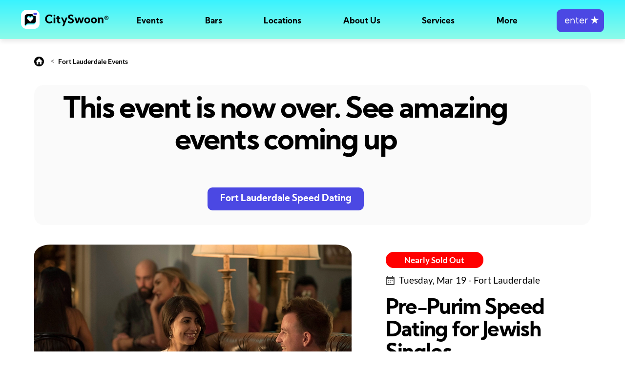

--- FILE ---
content_type: text/html;charset=UTF-8
request_url: https://cityswoon.com/speed-dating-fort-lauderdale-temple-sinai-of-hollywood-group-a-5040
body_size: 8370
content:



<!DOCTYPE html>
<html lang="en">
<head>
<meta charset="UTF-8">
<meta name="viewport" content="width=device-width, initial-scale=1"/>


			<link rel="alternate" hreflang="en-us" href="https://cityswoon.com/speed-dating-event.jsp"/>
			<link rel="alternate" hreflang="en-au" href="https://cityswoon.com.au/speed-dating-event.jsp"/>
			<link rel="alternate" hreflang="en-ca" href="https://cityswoon.com/ca/speed-dating-event.jsp"/>
			<link rel="alternate" hreflang="en-gb" href="https://cityswoon.com/uk/speed-dating-event.jsp"/>
			<link rel="alternate" hreflang="x-default" href="https://cityswoon.com/speed-dating-event.jsp" />
		
 
	
<link rel="canonical" href="https://cityswoon.com/speed-dating-fort-lauderdale-temple-sinai-of-hollywood-group-a-5040"/>

	 	<script>window.dataLayer = window.dataLayer || [];  
		(function(w,d,s,l,i){w[l]=w[l]||[];w[l].push({'gtm.start':
		new Date().getTime(),event:'gtm.js'});var f=d.getElementsByTagName(s)[0],
		j=d.createElement(s),dl=l!='dataLayer'?'&l='+l:'';j.async=true;j.src=
		'https://www.googletagmanager.com/gtm.js?id='+i+dl;f.parentNode.insertBefore(j,f);
		})(window,document,'script','dataLayer','GTM-K4LZ4VH');</script>
		<!-- End Google Tag Manager -->
	 




  
    <!-- Bootstrap CSS -->
    <link rel="stylesheet" href="https://cdn.cityswoon.com/css/bootstrapBitsWeUse.css" media="print" onload="this.media='all'; this.onload=null;">
	<!--custom css-->
    <link rel="stylesheet" href="https://cdn.cityswoon.com/css/styleBasics.css">
    <!--fonts link-->
    <link rel="stylesheet" href="https://cdn.cityswoon.com/css/styleFonts.css">
    <!--favicon-->
    <link rel="icon" href="https://cdn.cityswoon.com/images/favicon.ico" type="image/ico" sizes="16x16">
    <link href="https://cdnjs.cloudflare.com/ajax/libs/font-awesome/7.0.0/css/all.min.css" rel="stylesheet" media="print" onload="this.media='all'; this.onload=null;" crossorigin="anonymous" referrerpolicy="no-referrer" />















<script>
	function isEmailFilled() { 
		return !isEmpty(document.getElementById('email').value);
	}
	function trim(str) {
		return str.replace(/^\s+|\s+$/g,""); 
	}
	function isEmpty(str) {
		return (trim(str) == '');
	}
	function displayDiv(divName) {
		document.getElementById(divName).style.display='block';
	}
	function hideDiv(divName) { 
		document.getElementById(divName).style.display='none';
	}

	function loadImages() {
		
	}
	
	function initAjax() {
		// we only want to call this once, not periodically. 
		ajaxGeoCountry();
	}
	

	function ajaxGeoCountry() {
		var ajaxGeo;
		if (window.XMLHttpRequest) {
			ajaxGeo = new XMLHttpRequest();  // for most browsers
		} else {
			ajaxGeo = new ActiveXObject("Microsoft.XMLHTTP"); // for IE5 and IE6
		}
		// check it: /speed-dating-fort-lauderdale-temple-sinai-of-hollywood-group-a-5040
		
		
		ajaxGeo.open("GET", "adminAjaxGeoCountry.jsp?callingPage=https://cityswoon.com/speed-dating-event.jsp&queryString=eventId=5040&homeOnRedirect=true", true);
		ajaxGeo.send();
	
		ajaxGeo.onreadystatechange = function() {
			// e.g. processing is finished and it's ok
			if ((ajaxGeo.readyState == 4) && (ajaxGeo.status == 200)) {
				var resp = trim(ajaxGeo.responseText);
				if (resp != '') {
					document.getElementById('diffCountryGeoContent').innerHTML=resp;
					document.getElementById('diffCountryGeoId').style.display = 'flex';
				}
			}
		};
	}


</script>

<link rel="stylesheet" href="https://cdn.cityswoon.com/css/styleEventPage.css">

<title>Speed Dating | Fort Lauderdale | Singles Event 5040</title>
<meta name="description" content="CitySwoon, in collaboration with Temple Sinai of Hollywood FL, is excited to invite you to a matched speed dating event exclusively for Jewish singles!

Fill out a profile in under 5 minutes and be matched on a series of 6-8 quick-fire date rounds. Enjoy a complimentary drink on arrival too as well as light kosher..." />


<script type="application/ld+json">
{
	"@context": "https://schema.org/",
	"@type": "Event",
	"name": "Speed Dating Fort Lauderdale | CitySwoon® | 25-49 years | at Temple Sinai of Hollywood - Group A",
	"startDate": "2024-03-19T19:30-05:00",
	"endDate": "2024-03-19T21:30-05:00",
	"eventAttendanceMode": "https://schema.org/OfflineEventAttendanceMode",
	"eventStatus": "https://schema.org/EventScheduled",
	"image": "https://cdn.cityswoon.com/serverImages/dating/singles-dating-event-near-me.webp",
	"description": "An *exclusive* event in Hollywood for South Florida Jewish singles!",
	"typicalAgeRange": "25-49",
	"url": "https://CitySwoon.com/speed-dating-fort-lauderdale-temple-sinai-of-hollywood-group-a-5040?utm_source=events_rich_results&utm_medium=organic&utm_campaign=event_purchase&utm_content=tickets",
		
					"location": {
						"@type": "Place",
						"name": "Temple Sinai of Hollywood - Group A",
						"address":{
			      			"@type": "PostalAddress",
			      			"streetAddress": "1400 N. 46th Avenue, Hollywood",
			      			"addressLocality": "Fort Lauderdale",
					    	"postalCode": "",
							"addressRegion": "Florida",
			      			"addressCountry": "us"
			    			}
			  			},
						
		"offers": {
		"@type": "Offer",
		"url":"https://CitySwoon.com/speed-dating-fort-lauderdale-temple-sinai-of-hollywood-group-a-5040",
		"price": "44",
		"priceCurrency":"USD",
		"availability":"https://schema.org/InStock",
		"validFrom": "2023-12-19"
	}, 
	"organizer": {
        "@type": "Organization",
        "name": "CitySwoon",
        "url": "https://CitySwoon.com"
      }

}
</script>

<script type="application/ld+json">
{
  "@context": "https://schema.org",
  "@type": "BreadcrumbList",
  "itemListElement": [{
    "@type": "ListItem",
    "position": 1,
    "item": {
      "@id": "https://CitySwoon.com",
      "name": "Home",
      "image": "https://CitySwoon.com/images/coupleDating.jpg"
    }
  },{
    "@type": "ListItem",
    "position": 2,
    "item": {
      "@id": "https://CitySwoon.com/speed-dating-fortlauderdale.jsp",
      "name": "Speed Dating Fort Lauderdale",
      "image": "https://CitySwoon.com/images/singleWomanSpeedDatingOnline.jpg"
    }
  },{
    "@type": "ListItem",
    "position": 3,
    "item": {
      "@id": "https://CitySwoon.com/speed-dating-fort-lauderdale-temple-sinai-of-hollywood-group-a-5040",
      "name": "Pre-Purim Speed Dating for Jewish Singles",
      "image": "https://cdn.cityswoon.com/serverImages/dating/singles-dating-event-near-me.webp"
    }
  }]
}
</script> 

			<script>
				dataLayer.push({ ecommerce: null });  
				dataLayer.push({
				  event: "view_item",
				  ecommerce: {
				    currency: "USD",  
				    value: 44,
				    items: [
				      {
				        item_id: "5040",
				        item_name: "Pre-Purim Speed Dating for Jewish Singles",
				        item_category: "Event",
				        price: 44
				      }
				    ]
				  }
				});
			</script>
		



	
	

 		
	
<style>

	html, body {width: auto!important; overflow-x: hidden!important} 
	
	#diffCountryGeoContent a { color:white !important; font-weight:bold; }
	#diffCountryGeoId {height:max-content;background-color:black;opacity:0.8;width:100%;line-height:2rem;padding-top:15px;align-items:center;justify-content:center;flex-direction:column;padding-left:7px;padding-right:7px;text-align:center;}

	a.specificEvent:hover { text-decoration: none;}

	#bottomFixed { position:fixed; bottom: 0px; width: 100%; height: 120px; background: #FAFAFA; box-shadow: 0 -1px 24px rgb(40 44 53 / 10%), 0 -2px 8px rgb(40 44 53 / 10%); }
	#bottomFixed button {width:230px; height: 47px; font-size: 1.125rem; font-family: 'Kumbh Sans', sans-serif; color: #ffffff; font-weight: 700; background-color: #4B48E3; border-radius: 10px; border: 2px solid #4B48E3; transition: 0.5s; line-height: 1;}
	#bottomFixed button:hover {background: linear-gradient(0deg, rgba(0, 0, 0, 0.4), rgba(0, 0, 0, 0.4)), #4B48E3;}
	#bottomFixed button:active {background: linear-gradient(0deg, rgba(0, 0, 0, 0.7), rgba(0, 0, 0, 0.7)), #4B48E3;}
	@media(min-width:991px){
		#bottomFixed { display:none; }
	}
	
	#menuSpacer { height:80px !important; }


</style>
</head>
<body onload="initAjax(); loadImages();">

<!--These tags are closed in the footer -->
<noscript>
  <div style="background:yellow;color:black;padding:20px;text-align:center;font-weight:bold;border:1px solid #ffeeba;position:fixed;top:0;left:0;width:100%;height:100px;z-index:9999;">
    JavaScript is disabled in your browser. Please enable it to use this site properly. <a href="https://www.enable-javascript.com/" target="_blank" style="color:black;text-decoration:underline;">Learn how</a>.
  </div>
</noscript>


		<!-- Google Tag Manager (noscript) -->
		<noscript><iframe src="https://www.googletagmanager.com/ns.html?id=GTM-K4LZ4VH"
		height="0" width="0" style="display:none;visibility:hidden"></iframe></noscript>
		<!-- End Google Tag Manager (noscript) -->
	 

<main>









<link rel="stylesheet" href="https://cdn.cityswoon.com/css/menus.css">
<script src="https://cdn.cityswoon.com/js/menus.js"></script>
<header id="header">
<nav class="navbar navbar-expand-lg fixedTop colored">
	 	<div id="logoAndHamburger">
	        <div>	
	        	<a class="navbar-brand" href="./"><img class="img-fluid" src="https://cdn.cityswoon.com/images/logoRegistered.svg" alt="logo"></a>
	        </div>
	        <div id="hamburger" onclick="toggleHamburgerMenu();">
			    <span></span>
			</div>
		</div>
		<div id="mainMenu">
			<ul>
		        <li ><a href="./#topOfEvents" onclick="closeHamburgerMenu();">Events</a></li>
		        <li ><a href="singles-bars-near-me.jsp">Bars</a></li>
		        <li><a href="javascript:void(0)" onclick="toggleSublistMobile(this.nextElementSibling)">Locations</a>
		        	<div class="sublist" >
						<ul>
						<li><a href="./#topOfEvents" onclick="closeHamburgerMenu();">See All</a></li>
							
										<li><a href="speed-dating-newyork.jsp">New York</a></li>
									
										<li><a href="speed-dating-losangeles.jsp">Los Angeles</a></li>
									
										<li><a href="speed-dating-sandiego.jsp">San Diego</a></li>
									
										<li><a href="speed-dating-sanfrancisco.jsp">San Francisco</a></li>
									
										<li><a href="speed-dating-sacramento.jsp">Sacramento</a></li>
									
										<li><a href="speed-dating-sanjose.jsp">San Jose</a></li>
									
										<li><a href="speed-dating-washingtondc.jsp">Washington DC</a></li>
									
										<li><a href="speed-dating-chicago.jsp">Chicago</a></li>
									
										<li><a href="speed-dating-seattle.jsp">Seattle</a></li>
									
										<li><a href="speed-dating-philadelphia.jsp">Philadelphia</a></li>
									
										<li><a href="speed-dating-boston.jsp">Boston</a></li>
									
										<li><a href="speed-dating-miami.jsp">Miami</a></li>
									
										<li><a href="speed-dating-fortlauderdale.jsp">Fort Lauderdale</a></li>
									
										<li><a href="speed-dating-tampa.jsp">Tampa</a></li>
									
										<li><a href="speed-dating-austin.jsp">Austin</a></li>
									
										<li><a href="speed-dating-houston.jsp">Houston</a></li>
									
										<li><a href="speed-dating-dallas.jsp">Dallas</a></li>
									
										<li><a href="speed-dating-sanantonio.jsp">San Antonio</a></li>
									
										<li><a href="speed-dating-minneapolis.jsp">Minneapolis</a></li>
									
										<li><a href="speed-dating-portland.jsp">Portland</a></li>
									
										<li><a href="speed-dating-denver.jsp">Denver</a></li>
									
										<li><a href="speed-dating-phoenix.jsp">Phoenix</a></li>
									
										<li><a href="speed-dating-atlanta.jsp">Atlanta</a></li>
									
							<li style="border-top: 1px solid white;opacity:0.6 ;height:1px;margin-top:10px;margin-bottom:10px;max-width:100px;"></li>
								
										<li style="padding-bottom:18px;"><a href="https://CitySwoon.com" style="color:white;font-size:1rem; ">USA</a></li>
						    			
										<li style="padding-bottom:18px;"><a href="https://CitySwoon.com/ca" style="color:white;font-size:1rem; ">Canada</a></li>
						    			
										<li style="padding-bottom:18px;"><a href="https://CitySwoon.com/uk" style="color:white;font-size:1rem; ">UK</a></li>
						    			
										<li style="padding-bottom:18px;"><a href="https://CitySwoon.com.au" style="color:white;font-size:1rem; ">Australia</a></li>
						    		
			        	</ul>
		        	</div>
		        </li>
		        <li><a href="javascript:void(0)" onclick="toggleSublistMobile(this.nextElementSibling)">About Us</a>
		        	<div class="sublist" >
						<ul>
			        		<li><a href="aboutUs.jsp">The CitySwoon Story</a></li>  
			        		<li><a href="speed-dating-algorithm.jsp">Our Algorithm</a></li>
			        		<li><a href="media.jsp">Articles we've been featured in</a></li>
			        	</ul>
		        	</div>
		        </li>
		        <li><a href="javascript:void(0)" onclick="toggleSublistMobile(this.nextElementSibling)">Services</a>
		        	<div class="sublist" >
						<ul>
			        		<li><a href="howItWorksEvent.jsp">Real Life Events</a></li>
			        		<li><a href="virtual-speed-dating.jsp">Virtual Speed Dating</a></li>
			        		<li><a href="online-dating.jsp">Online Dating</a></li>
			        	</ul>
		        	</div>
		        </li>
		        <li><a href="javascript:void(0)" onclick="toggleSublistMobile(this.nextElementSibling)">More</a>
		        	<div class="sublist">
						<ul>
			        		<li><a href="speed-dating-tips.jsp">Speed Dating Tips</a></li>
			        		<li><a href="./#howSpeedDatingWorks" onclick="closeHamburgerMenu();">How Speed Dating Works</a></li>
			        		<li><a href="singles-near-me.jsp">Meet Local Singles</a></li>
			        		<li><a href="biggestblinddate.jsp">World Record</a></li>
			        		<li><a href="infoFAQ.jsp">FAQ</a></li>
			        		<li><a href="https://CitySwoon.com/blog">Blog</a></li>
			        	</ul>
		        	</div> 
		        </li>
		        <li>
			        <form action="sign-in.jsp" method="post">
						<button id="joinButton" class="btn btn-primary" onclick="enterButtonClicked();">&nbsp;enter&nbsp;<b>&#9733;</b></button>
					</form>
				</li>
		    </ul>
		</div>
		<div id="blackOverlay"></div>
</nav>
</header>
<div id="loadingDiv" style="display:none;">
	<div class="invisibleOverlay">
		<div class="waitingWave">
		  <div class="wave"></div>
		  <div class="wave"></div>
		  <div class="wave"></div>
		  <div class="wave"></div>
		  <div class="wave"></div>
		  <div class="wave"></div>
		  <div class="wave"></div>
		  <div class="wave"></div>
		  <div class="wave"></div>
		  <div class="wave"></div>
		</div>
	</div>
</div>	
	

<div id="menuSpacer" style="height:120px; width:100%;margin:0px; padding:0px;overflow:auto;"></div>

<div id="mainWide">
<div id="mainCentered" style="min-height: 450px;">

<div id="diffCountryGeoId" style="display:none;">
	<div id="diffCountryGeoContent" class="bold white"></div>
</div>
	
<div style="max-width: 1170px;padding:15px; margin: 0 auto;">	

	<div style="margin-top:18px;margin-bottom:37px;">
		<a href="./"><img src="https://cdn.cityswoon.com/images/home.svg" alt="home"></a> &nbsp;&nbsp;&nbsp;<&nbsp; <a href="speed-dating-fortlauderdale.jsp" style="font-size:14px;color:black;">Fort Lauderdale Events</a>
	</div>	
		
	
				<a href="speed-dating-fortlauderdale.jsp">
				<div class="curvedLightBack eleContainerCenter" style="flex-direction: column;width:100%;margin-bottom:40px;padding-bottom:30px;padding-top:20px;">
					<div style="max-width:90%; text-align: center;">
						<div style="padding-bottom:60px; font-size: 3.5rem;font-family: kumbh sans,sans-serif;font-weight: 700;color: #000;line-height: 1.1;letter-spacing: -.04em;">
							This event is now over. See amazing events coming up
							<br/>
						</div>
					</div>
					<div style="max-width:90%; text-align:center;">	
						<button style="width:320px;">Fort Lauderdale Speed Dating</button>
					</div>
				</div>
				</a>
			
	
	
	
	      		
		      		
	<div class="eleContainer" >
		
		
		<div style="flex-basis: 57%;">
			<a href="speed-dating-ticket.jsp?eventId=5040" style="border-radius:10%;background-size:cover; background-position:50% 50%;">
			<img src="https://cdn.cityswoon.com/serverImages/dating/singles-dating-event-near-me.webp" onerror="this.onerror=null; this.src='https://cdn.cityswoon.com/serverImages/dating/speed-dating-sydney-group-laughing-opera-house.webp';"  alt="people speed dating" style="max-width:100%;border-radius:5%;">
			<span role="img" aria-label="Dating party"></span>
			</a>
		</div>
	
		
		
		<div id="topWriting">
			
	                	<a href="speed-dating-ticket.jsp?eventId=5040" class="redBtn spaceBottomVerySmall" href="speed-dating-ticket.jsp?eventId=5040">Nearly Sold Out</a>
					    		

		
			<div class="spaceBottomSmall black" style="font-size:1.1rem;padding-top:10px;">
				<img src="https://cdn.cityswoon.com/images/calender.svg" alt="cal"> <span style="position:relative;top:2px;padding-left:5px;">Tuesday, Mar 19 - Fort Lauderdale</span>
			</div>
			<h1 class="black" style="font-size:2.5rem;padding-top:5px;">Pre-Purim Speed Dating for Jewish Singles</h1>
			<div class="black spaceBottomSmall" style="font-size:1.1rem;word-wrap: break-word;">
				An *exclusive* event in Hollywood for South Florida Jewish singles!     
			</div>
			<ul>
				
	  						<li>A complimentary drink</li>
  		                    <li>A series of dates, matched to you</li>
  	                        <li>Fantastic CitySwoon hosts</li>
  	                        <li>Party mingle time after the dating</li>
	  		            
			</ul>
	             
	         <img src="https://cdn.cityswoon.com/images/clock.svg" alt="clock"> <span class="black bold" style="padding-left:5px;">Duration: 2 hours</span>
	         <img src="https://cdn.cityswoon.com/images/user.svg" alt="ages" style="padding-left:20px;"> <span class="black bold" style="padding-left:5px;">Ages: 25-49</span>
			                               
		</div>
	</div>
	<div id="descriptionSection" class="eleContainer">
		
		<div class="eventDescriptionDiv">
			<h4>The Event 
			
			<a style="padding-left:50px;font-size:16px;font-weight:normal;" href="howItWorksEvent.jsp?returnToPage=speed-dating-fort-lauderdale-temple-sinai-of-hollywood-group-a-5040">What to expect?</a>
		</h4> 
			<div class="spaceTopSmall">
			
				
			
				CitySwoon, in collaboration with Temple Sinai of Hollywood FL, is excited to invite you to a matched speed dating event exclusively for Jewish singles!<br/><br/>Fill out a profile in under 5 minutes and be matched on a series of 6-8 quick-fire date rounds. Enjoy a complimentary drink on arrival too as well as light kosher snacks. <br/><br/>Check-in is on your phone, with NO match cards, drink tokens, paper or pens required - just bring your phone and your great attitude! So, please ensure it's fully charged.<br/><br/>The Event:<br/><br/>- You will experience a series of relaxed mini-dates selected for you each round by an intelligent algorithm live at the event.<br/>- Hosted by a friendly and professional team.<br/> - A welcome drink on arrival<br/>- Connect freely with your mutual matches the next day on CitySwoon.<br/>- Opportunity to connect with the other participants you don't date on the night.<br/><br/>Why CitySwoon?<br/><br/>The success rate is higher than both online dating and traditional speed dating! But don't let the tech fool you - this is all about meeting REAL people in REAL life!<br/><br/>- Over 95% receive a mutual match<br/>- A closely-managed balance of men &amp; women - we work very hard at it!<br/>- Bigger events mean better events.<br/>- Over 8 years of experience! Many thousands of events plus hundreds of thousands of matches, relationships and marriages!<br/>- Meticulously planned events - we don't want to waste your time with cancellations, so we only list the events we're very confident will run.<br/>- Never date the same person twice - our system remembers who you've already met so you'll always have a new person to meet on each date round! (This is for real life and virtual events too). So, book into several events with confidence.<br/><br/>Find out more at the What to Expect link above.<br/><br/>Fun fact: Cityswoon still holds the Guiness World Record that launched us!<br/><br/>Other things to note.<br/><br/>* A completed CitySwoon simple profile is required to participate. Tickets will NOT be available at the door. Tickets are limited by venue capacity and high demand.<br/><br/>*****A $25 day-of cancellation or no-show fee may be charged if you fail to attend the event or cancel your ticket at least 24 hours in advance.<br/><br/>***Whilst this event will be marketed exclusively to Jewish groups and not made public, CitySwoon cannot guarantee that every person who attends will be Jewish, as there is no way to verify this. However, please do NOT buy a ticket if you are not Jewish, as you may be denied entry, without refund or credit.<br/><br/>****Tickets are non-refundable, and all purchases are final. To receive an event credit or ticket transfer, please contact our Customer Service team at least 7 days prior to the event date. Our Terms &amp; Conditions apply. See FAQs for details.
			</div>
		</div>
		
		
		<div class="eventDetailsDiv">
			<div>
				
			
				<h4 >Date & Location</h4>
				<div class="spaceTopSmall black" style="font-size:1.1rem;">
					<img src="https://cdn.cityswoon.com/images/calender.svg" alt="cal"> <span style="position:relative;top:2px;padding-left:5px;">Tue Mar 19 - 7:30 pm</span>
				</div>
				
				<div class="spaceTopSmall black" style="font-size:1.1rem;">
					<img src="https://cdn.cityswoon.com/images/addressPin.svg" alt="address"> 
					<span style="position:relative;top:2px;padding-left:5px;">
						
									Temple Sinai of Hollywood - Group A, 1400 N. 46th Avenue, Hollywood, Fort Lauderdale 
								
					</span>
				</div>
			</div>
		</div>
	</div>
</div>
        
          

          




                

        	    
        <div style="position:relative; top:40px; padding-bottom: 70px;">
        <section id="logoSection" class="logo_section">
    <div class="container">
        <div class="row">
            <div class="col-md-12">
                <div class="logo_section_inner">
                    <ul>
	                    
				                        <li><a href="#"><img src="https://cdn.cityswoon.com/images/speedDatingFinancialReview.svg" alt="Speed Dating Events - Financial Review" style="width:119.82px;height:45.5px"></a></li>
				                        <li><a href="#"><img src="https://cdn.cityswoon.com/images/speedDatingTimeout.svg" alt="Speed Dating Events - Timeout" style="width:auto;height:33px"></a></li>
				                        <li><a href="#"><img src="https://cdn.cityswoon.com/images/speedDatingCosmopolitan.svg" alt="Singles Parties with CitySwoon featured in Cosmopolitan" style="width:auto;height:20.96px"></a></li>
				                        <li><a href="#"><img src="https://cdn.cityswoon.com/images/speedDatingCBS.svg" alt="Virtual Speed Dating - CBS" style="width:auto;height:32px;"></a></li>
		    	                        <li><a href="#"><img src="https://cdn.cityswoon.com/images/speedDatingDatingAdvice.svg" style="height:40px; width:auto" alt="Single Speed Dating Feature" ></a></li>
				                    	<li><a href="#"><img src="images/speedDatingGuinnessRecordCenter.webp" alt="Speed Dating Record Breaking" style="height:43px; width: auto;"></a></li>
				                        <li><a href="#"><img id="lastLogo" style="width:78px;height:42.44px"></a></li>
			                		
                    </ul>
                </div>
            </div>
        </div>
    </div>
</section>
<script>
	var lastLogoLoaded = false;
	if (window.innerWidth > 990) {
		loadLastLogo();
	}
	function loadLastLogo() {
		if (!lastLogoLoaded) {
			lastLogoLoaded = true
	    	
	    	document.getElementById('lastLogo').src="https://cdn.cityswoon.com/images/speedDatingSunrise.svg";
		}
	}
	
				loadLastLogo();
			
</script>

        </div>
      

</div>
</div>




			<a href="speed-dating-fortlauderdale.jsp" class="funky">
				<div id="bottomFixed" class="eleContainerCenter">
					<div class="eleContainerCol" style="justify-content: center;">
						<div style="align-self: center;"><button class="ticketButton spaceTopSmall" style="width:300px;">Speed Dating Fort Lauderdale</button></div>
					</div>
				</div>
			</a>
		





 
 
<!--footer section-->
<footer>
    <div class="container">
        <div class="row">
            
            
            <div class="col-md-12">
                <div class="signup">
                    <div class="row align-items-center">
                        <div class="col-md-8">
                            <div class="signup_right">
                                <h3 class="mb-0 text-white">Be part of it.<a class="text-white" href="sign-in.jsp"><span></span></a></h3>
                            </div>
                        </div>
                        <div class="col-md-4">
                            <form action="sign-in.jsp" method="post"><button class="btn btn-secondary ml-auto d-lg-block d-md-block">Join CitySwoon</button></form>	
                        </div>
                    </div>
                </div>
            </div>
            
                        <div class="col-lg-3 col-md-12" style="padding-left:0px;">
                <div class="footer-logo">
		        	
		                		<img src="https://cdn.cityswoon.com/images/footerLogo1.svg" alt="logo">
		                	
		        </div>
            </div>
            <div class="col-lg-2 col-md-4 col-4 ">
                <div class="footer_links">
                    <h5>Pages</h5>
                    <ul>
                        <li><a href="./">Home</a></li>
                        <li><a href="./#topOfEvents">Events</a></li>
                        <li><a href="sign-in.jsp">Online</a></li>
                        <li><a href="media.jsp">Media</a></li>
                        <li><a href="biggestblinddate.jsp">Guinness</a></li>
                        <li><a rel="nofollow" href="infoTermsAndConditions.jsp">T&amp;C</a></li>
                    	<li><a href="contact.jsp">Contact</a></li>
                        <li><a href="infoPrivacyPolicy.jsp">Privacy</a></li>
                       	<li><a href="infoFAQ.jsp">FAQ</a></li>
                        <li><a href="pricing.jsp">Pricing</a></li>
                        <li><a href="https://CitySwoon.com/blog">Blog</a></li>
                    </ul>
                </div>
            </div>
            <div class="col-lg-2 col-md-4 col-4">
                <div class="footer_links">
                    <h5>Cities</h5>
                    <ul>
	                    
									<li><a href="speed-dating-newyork.jsp">New York</a></li>
					            
									<li><a href="speed-dating-losangeles.jsp">Los Angeles</a></li>
					            
									<li><a href="speed-dating-sandiego.jsp">San Diego</a></li>
					            
									<li><a href="speed-dating-sanfrancisco.jsp">San Francisco</a></li>
					            
									<li><a href="speed-dating-sacramento.jsp">Sacramento</a></li>
					            
									<li><a href="speed-dating-sanjose.jsp">San Jose</a></li>
					            
									<li><a href="speed-dating-washingtondc.jsp">Washington DC</a></li>
					            
									<li><a href="speed-dating-chicago.jsp">Chicago</a></li>
					            
									<li><a href="speed-dating-seattle.jsp">Seattle</a></li>
					            
									<li><a href="speed-dating-philadelphia.jsp">Philadelphia</a></li>
					            
									<li><a href="speed-dating-boston.jsp">Boston</a></li>
					            
									<li><a href="speed-dating-miami.jsp">Miami</a></li>
					            
									<li><a href="speed-dating-fortlauderdale.jsp">Fort Lauderdale</a></li>
					            
									<li><a href="speed-dating-tampa.jsp">Tampa</a></li>
					            
									<li><a href="speed-dating-austin.jsp">Austin</a></li>
					            
									<li><a href="speed-dating-houston.jsp">Houston</a></li>
					            
									<li><a href="speed-dating-dallas.jsp">Dallas</a></li>
					            
									<li><a href="speed-dating-sanantonio.jsp">San Antonio</a></li>
					            
									<li><a href="speed-dating-minneapolis.jsp">Minneapolis</a></li>
					            
									<li><a href="speed-dating-portland.jsp">Portland</a></li>
					            
									<li><a href="speed-dating-denver.jsp">Denver</a></li>
					            
									<li><a href="speed-dating-phoenix.jsp">Phoenix</a></li>
					            
									<li><a href="speed-dating-atlanta.jsp">Atlanta</a></li>
					            	
                    </ul>
                </div>
            </div>
            <div class="col-lg-2 col-md-4 col-4">
                <div class="footer_links hideLastLineMobile">
                    <h5>Global</h5>
                    <ul>
                    		
                    				<li><a href="https://CitySwoon.com">USA</a></li>
                        			
                    				<li><a href="https://CitySwoon.com/ca">Canada</a></li>
                        			
                    				<li><a href="https://CitySwoon.com/uk">UK</a></li>
                        			
                    				<li><a href="https://CitySwoon.com.au">Australia</a></li>
                        		
                    </ul>
                </div>
            </div>
            <div class="col-lg-3 col-md-4 col-6">
                <div class="footer_address">
                    <h5>CitySwoon</h5>
                    <ul class="d-flex">
                    	<li><a target="_blank" href="https://www.facebook.com/CitySwoon/" onclick="window.open('https://www.facebook.com/CitySwoon/');return false;"><i class="fa-brands fa-square-facebook"></i></a></li>
			            <li><a target="_blank" href="https://twitter.com/cityswoon" onclick="window.open('https://twitter.com/cityswoon');return false;"><i class="fa-brands fa-x-twitter"></i></a></li>
			            <li><a target="_blank" href="https://www.instagram.com/cityswoon/" onclick="window.open('https://www.instagram.com/cityswoon/');return false;"><i class="fa-brands fa-instagram"></i></a></li>
			            <li><a target="_blank" href="https://www.youtube.com/channel/UCYZ77p48UWJloDs3BwtP_IA" onclick="window.open('https://www.youtube.com/channel/UCYZ77p48UWJloDs3BwtP_IA');return false;"><i class="fa-brands fa-youtube"></i></a></li>
		          </ul>
                </div>
            </div>
        </div>
        
          <div style="color:#a9a9a9;margin-top:60px;width:100%;">© 2024 Cityswoon, Inc. All rights reserved. Protected by U.S. Patent No. 11,430,074.</div>
    </div>
</footer>


    </main>
    <!--main class-->

    <!--js-->
    <script src="https://cdn.cityswoon.com/js/jquery.js" defer></script>
    <script src="https://cdn.cityswoon.com/js/bootstrap.min.js" defer></script> 
    	
    <!--js-->
    
</body>
</html>


--- FILE ---
content_type: image/svg+xml
request_url: https://cdn.cityswoon.com/images/clock.svg
body_size: 970
content:
<svg width="16" height="16" viewBox="0 0 16 16" fill="none" xmlns="http://www.w3.org/2000/svg">
<path fill-rule="evenodd" clip-rule="evenodd" d="M5.9676 2.36004C5.79527 2.42479 5.60143 2.35488 5.5101 2.19504L5.1426 1.52754C5.09766 1.42996 5.09766 1.31761 5.1426 1.22004C5.17496 1.11458 5.2558 1.03095 5.3601 0.995038C5.872 0.795391 6.4057 0.656931 6.9501 0.582538C7.05721 0.56723 7.16587 0.597112 7.2501 0.665038C7.3207 0.748069 7.35334 0.856855 7.3401 0.965038V1.71504C7.3388 1.89797 7.20568 2.05327 7.0251 2.08254C6.66518 2.14403 6.31134 2.23689 5.9676 2.36004ZM2.18013 3.27504C2.11127 3.35866 2.08372 3.46885 2.10513 3.57504C2.12218 3.68342 2.18872 3.77768 2.28513 3.83004L2.95263 4.25004C3.10818 4.34674 3.31155 4.31123 3.42513 4.16754C3.63723 3.91071 3.8733 3.67464 4.13013 3.46254C4.21595 3.41285 4.27748 3.32997 4.30019 3.23344C4.32291 3.1369 4.30479 3.03528 4.25013 2.95254L3.86763 2.28504C3.81527 2.18862 3.72101 2.12209 3.61263 2.10504C3.50644 2.08363 3.39625 2.11118 3.31263 2.18004C2.89439 2.50041 2.5144 2.86782 2.18013 3.27504ZM0.995038 5.32255C1.03675 5.21086 1.13317 5.12862 1.25004 5.10505C1.34761 5.06011 1.45996 5.06011 1.55754 5.10505L2.22504 5.48755C2.38751 5.57665 2.45824 5.77276 2.39004 5.94505C2.26689 6.28879 2.17403 6.64264 2.11254 7.00255C2.08327 7.18314 1.92797 7.31625 1.74504 7.31755H0.995038C0.880491 7.34616 0.75915 7.32134 0.665038 7.25005C0.597112 7.16583 0.56723 7.05717 0.582538 6.95005C0.654005 6.39292 0.792508 5.84646 0.995038 5.32255ZM9.08761 0.582613C8.97943 0.567311 8.86994 0.599955 8.7878 0.672007C8.70566 0.74406 8.65904 0.848355 8.66011 0.957613V1.70761C8.65712 1.89099 8.7872 2.04963 8.96761 2.08261C11.9926 2.57436 14.1608 5.26676 13.9962 8.32702C13.8317 11.3873 11.3873 13.8317 8.32702 13.9962C5.26676 14.1608 2.57436 11.9926 2.08261 8.96761C2.04963 8.7872 1.89099 8.65712 1.70761 8.66011H0.957613C0.848355 8.65904 0.74406 8.70566 0.672007 8.7878C0.599955 8.86994 0.567311 8.97943 0.582613 9.08761C1.14061 12.9088 4.50902 15.6817 8.36627 15.4951C12.2235 15.3086 15.3086 12.2235 15.4951 8.36627C15.6817 4.50902 12.9088 1.14061 9.08761 0.582613ZM3.49997 7.70753C3.49997 7.50042 3.66786 7.33253 3.87497 7.33253L7.33997 7.34003V3.87503C7.33997 3.66792 7.50786 3.50003 7.71497 3.50003H8.28497C8.49208 3.50003 8.65997 3.66792 8.65997 3.87503V8.27753C8.65598 8.48296 8.4904 8.64854 8.28497 8.65253H3.87497C3.66786 8.65253 3.49997 8.48464 3.49997 8.27753V7.70753Z" fill="#484848"/>
</svg>
